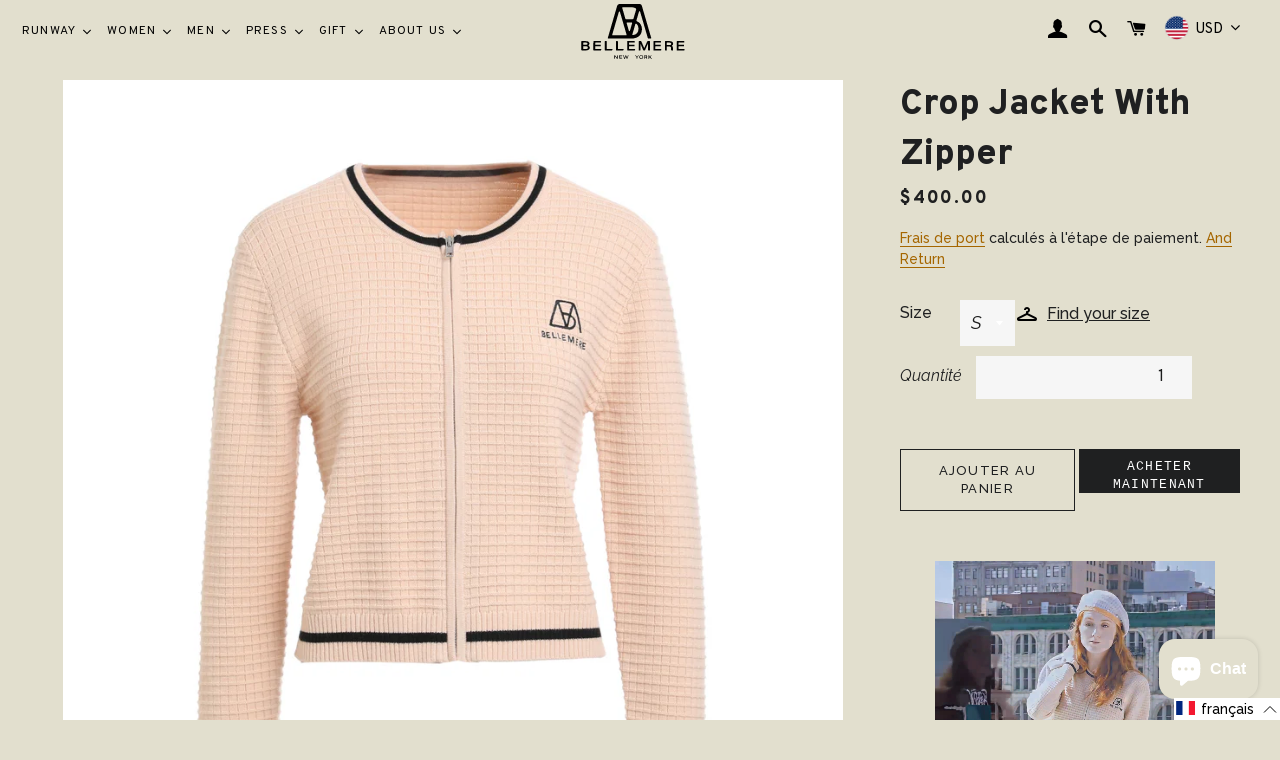

--- FILE ---
content_type: text/html; charset=UTF-8
request_url: https://nulls.solutions/shopify/gift-wrap/app/js/nulls-gift-wrap.js?shop=bellemerenewyork.myshopify.com
body_size: 1401
content:
var _0xc79e=["","split","0123456789abcdefghijklmnopqrstuvwxyzABCDEFGHIJKLMNOPQRSTUVWXYZ+/","slice","indexOf","","",".","pow","reduce","reverse","0"];function _0xe19c(d,e,f){var g=_0xc79e[2][_0xc79e[1]](_0xc79e[0]);var h=g[_0xc79e[3]](0,e);var i=g[_0xc79e[3]](0,f);var j=d[_0xc79e[1]](_0xc79e[0])[_0xc79e[10]]()[_0xc79e[9]](function(a,b,c){if(h[_0xc79e[4]](b)!==-1)return a+=h[_0xc79e[4]](b)*(Math[_0xc79e[8]](e,c))},0);var k=_0xc79e[0];while(j>0){k=i[j%f]+k;j=(j-(j%f))/f}return k||_0xc79e[11]}eval(function(E,m,i,l,y,r){r="";for(var h=0,len=E.length;h<len;h++){var s="";while(E[h]!==i[y]){s+=E[h];h++}for(var j=0;j<i.length;j++)s=s.replace(new RegExp(i[j],"g"),j);r+=String.fromCharCode(_0xe19c(s,y,10)-l)}return decodeURIComponent(escape(r))}("[base64]",23,"qCnPHmLxN",48,6,51))

--- FILE ---
content_type: text/html; charset=UTF-8
request_url: https://ultimatesizechart.com/sizechart/sizechart_ajax.php
body_size: 103
content:
{"sd_sizechartlinktext":"VIEW SIZE CHART","sd_sizechartlinkcolor":"1F2021","sd_alignsizechartlink":"center","sd_sizecharttextsize":"14","sd_fixtopmargin":"undefined","sd_fixbackground":"71767A","sd_fixtextcolor":"FFFFFF","sdsizechartlinkweight":"bold","sdalignsizemode":"button","sdsizechartbuttonbk":"E2DFCE","sdsizechartdecoration":"none","sdfont_style":"normal","sd_rulericon":"sdruler1","selectinject":"after","injectevent":"id","injectvalue":"sizechart-js"}

--- FILE ---
content_type: text/html; charset=UTF-8
request_url: https://ultimatesizechart.com/sizechart/sizechart_ajax.php
body_size: 1164
content:
  
  
  
        
        <link rel="stylesheet" href="https://ultimatesizechart.com/sizechart/templates/css/sd_template8.css">
        <div class="Sd_sizechartmodel" style="background: rgba(0, 0, 0, 0.5); bottom: 0;left: 0; position: fixed;right: 0;top: 0;z-index: 2; display:none;width: 100%;
    height: 100%; overflow-y:auto;" >
      <div class="size-chart-main-container sd_size_innerpop sd_template_8" style="box-shadow: 0 0px 15px 0 rgba(51,51,51,.23);margin: 0 auto;margin-top: 60px;background: #fff;">
	   <a class="pclose size-chart-icon-close" style=""><img src="https://ultimatesizechart.com/sizechart/images/sd_close_temp8.png" ></a>
  
		 <div class="left-container-sc">
		  <h4>Crop Jacket With Zipper</h4>
		  <div class="left-container-sc-inner">
		             			
			<div style="text-align:center; width:90%; margin: 0 auto 25px;" class="sd_belowimage_panel">
              <img src="https://cdn.shopify.com/s/files/1/0278/4362/5096/files/Picture2.png?v=1665480866" style="width:auto;"> 
            </div>
			
		 						</div>
		</div>
		 <div class="main-chart-table right-container-sc" style="">
		 <div class="tabs-container sd_ctab">
                         <button class="productlinks sd_tab_pro_link tab-active" data-id="size" >Size Guide</button>
                        <button class="productlinks sd_tab_pro_link"  data-id="measure" >How To Measure</button>
                     </div>
			<div id="size" class="tabcontent">
		   <div class="tabcontent-scroll">
	
		 
		
            <div class="size-chart-table-con">
			
		  <h5 class="size-ttl-main" >Size Chart Measurement: </h5>
	 	 
	     			<div class="main-box-ul">
				 <ul class='sd_maintabs select-size-chart' style="text-align:center;">
		   <li class='sd_tab'><a href="#sdtab0" class="sd_activetab">Cm</a></li>
		    <li class='sd_tab'><a href="#sdtab1" class="">In</a></li>
		    </ul> 
			</div>
				 
			 <style>
			.sd_template_8 ul.sd_maintabs li a {
								 font-size: 13px!important;			 }
			 .sd_template_8 .sd_sizetablefront td {
				               font-size: 13px!important;              }
			  .sd_template_8 .right-container-sc .sd_sizetablefront th {
				                font-size: 14px!important;			  background: #313537              }
			  .sd_template_8 .sd_pop_producttitle
			  {
				   			  font-size: 14px!important;			  }
			  .sd_template_8 .sd_pop_options {
				   			  font-size: 14px!important;			  }
			  .sd_template_8 .sd_pop_below {
				  			 font-size: 13px!important;			  }
			  .sd_template_8 .sd_size_header, .sd_template_8 .size-ttl-main
			  {
				  			  font-size: 15px!important;			  }
			</style>
				<span class="sd_table-shadow-right"></span>
		         				   <div class="sd_tabscontainer sd_activetabcontent" style="text-align:center" id="sdtab0">
                <table class="sd_sizetablefront sdtab0" >
				
								                        <tr>
															 
								  <th  class="size-box-cell">
								  Size (CM)								  </th>
																 
								  <th  class="size-box-cell">
								  XS								  </th>
																 
								  <th  class="size-box-cell">
								  S								  </th>
																 
								  <th  class="size-box-cell">
								  M								  </th>
																 
								  <th  class="size-box-cell">
								  L								  </th>
																 
								  <th  class="size-box-cell">
								  XL								  </th>
																	
									 </tr><tr>
																
								 <td  class="size-box-cell">
								 
                            
								 Chest 								 </td>
						 
						            								
								 <td  class="size-box-cell">
								 
                            
								 88								 </td>
						 
						            								
								 <td  class="size-box-cell">
								 
                            
								 90								 </td>
						 
						            								
								 <td  class="size-box-cell">
								 
                            
								 92								 </td>
						 
						            								
								 <td  class="size-box-cell">
								 
                            
								 94								 </td>
						 
						            								
								 <td  class="size-box-cell">
								 
                            
								 96								 </td>
						 
						            									
									 </tr><tr>
																
								 <td  class="size-box-cell">
								 
                            
								 Across Shoulder								 </td>
						 
						            								
								 <td  class="size-box-cell">
								 
                            
								 40								 </td>
						 
						            								
								 <td  class="size-box-cell">
								 
                            
								 41								 </td>
						 
						            								
								 <td  class="size-box-cell">
								 
                            
								 42								 </td>
						 
						            								
								 <td  class="size-box-cell">
								 
                            
								 43								 </td>
						 
						            								
								 <td  class="size-box-cell">
								 
                            
								 44								 </td>
						 
						            									
									 </tr><tr>
																
								 <td  class="size-box-cell">
								 
                            
								 Front Length 								 </td>
						 
						            								
								 <td  class="size-box-cell">
								 
                            
								 42								 </td>
						 
						            								
								 <td  class="size-box-cell">
								 
                            
								 44								 </td>
						 
						            								
								 <td  class="size-box-cell">
								 
                            
								 46								 </td>
						 
						            								
								 <td  class="size-box-cell">
								 
                            
								 48								 </td>
						 
						            								
								 <td  class="size-box-cell">
								 
                            
								 50								 </td>
						 
						            									
									 </tr><tr>
																
								 <td  class="size-box-cell">
								 
                            
								 Sleeve								 </td>
						 
						            								
								 <td  class="size-box-cell">
								 
                            
								 57								 </td>
						 
						            								
								 <td  class="size-box-cell">
								 
                            
								 58								 </td>
						 
						            								
								 <td  class="size-box-cell">
								 
                            
								 59								 </td>
						 
						            								
								 <td  class="size-box-cell">
								 
                            
								 60								 </td>
						 
						            								
								 <td  class="size-box-cell">
								 
                            
								 61								 </td>
						 
						            									
									 </tr><tr>
								                </table>
					
				</div> 
				
		  				   <div class="sd_tabscontainer " style="text-align:center" id="sdtab1">
                <table class="sd_sizetablefront sdtab1" >
				
								                        <tr>
															 
								  <th  class="size-box-cell">
								  Size (CM)								  </th>
																 
								  <th  class="size-box-cell">
								  XS								  </th>
																 
								  <th  class="size-box-cell">
								  S								  </th>
																 
								  <th  class="size-box-cell">
								  M								  </th>
																 
								  <th  class="size-box-cell">
								  L								  </th>
																 
								  <th  class="size-box-cell">
								  XL								  </th>
																	
									 </tr><tr>
																
								 <td  class="size-box-cell">
								 
                            
								 Chest 								 </td>
						 
						            								
								 <td  class="size-box-cell">
								 
                            
								 34.6								 </td>
						 
						            								
								 <td  class="size-box-cell">
								 
                            
								 35.4								 </td>
						 
						            								
								 <td  class="size-box-cell">
								 
                            
								 36.2								 </td>
						 
						            								
								 <td  class="size-box-cell">
								 
                            
								 37								 </td>
						 
						            								
								 <td  class="size-box-cell">
								 
                            
								 37.8								 </td>
						 
						            									
									 </tr><tr>
																
								 <td  class="size-box-cell">
								 
                            
								 Across Shoulder								 </td>
						 
						            								
								 <td  class="size-box-cell">
								 
                            
								 15.7								 </td>
						 
						            								
								 <td  class="size-box-cell">
								 
                            
								 16.1								 </td>
						 
						            								
								 <td  class="size-box-cell">
								 
                            
								 16.5								 </td>
						 
						            								
								 <td  class="size-box-cell">
								 
                            
								 16.9								 </td>
						 
						            								
								 <td  class="size-box-cell">
								 
                            
								 17.3								 </td>
						 
						            									
									 </tr><tr>
																
								 <td  class="size-box-cell">
								 
                            
								 Front Length 								 </td>
						 
						            								
								 <td  class="size-box-cell">
								 
                            
								 16.5								 </td>
						 
						            								
								 <td  class="size-box-cell">
								 
                            
								 17.3								 </td>
						 
						            								
								 <td  class="size-box-cell">
								 
                            
								 18.1								 </td>
						 
						            								
								 <td  class="size-box-cell">
								 
                            
								 18.9								 </td>
						 
						            								
								 <td  class="size-box-cell">
								 
                            
								 19.7								 </td>
						 
						            									
									 </tr><tr>
																
								 <td  class="size-box-cell">
								 
                            
								 Sleeve								 </td>
						 
						            								
								 <td  class="size-box-cell">
								 
                            
								 22.4								 </td>
						 
						            								
								 <td  class="size-box-cell">
								 
                            
								 22.8								 </td>
						 
						            								
								 <td  class="size-box-cell">
								 
                            
								 23.2								 </td>
						 
						            								
								 <td  class="size-box-cell">
								 
                            
								 23.6								 </td>
						 
						            								
								 <td  class="size-box-cell">
								 
                            
								 24								 </td>
						 
						            									
									 </tr><tr>
								                </table>
					
				</div> 
				
		    </div> 
		  
		  <p class="sd_pop_below" style=" font-size: 13px;;"></p>
		  
		  
		  <!---- new sizes code starts ----->
		  		  
		  		  
		  
		  		  
		  <!---- new sizes code ends ----->
		  
		  		  
				</div></div> <!-- size and tabcontent scroll -->
             <div id="measure" class="tabcontent" style="display:none;">
            <div class="size-product-des">
               Please add content here               </div>
			   </div>
			
        </div></div></div>
  
  
  

--- FILE ---
content_type: text/html; charset=UTF-8
request_url: https://nulls.solutions/shopify/gift-wrap/app/js/nulls-gift-wrap-helper.js?shop=bellemerenewyork.myshopify.com&pHandle=tweed-zipper-short-merino-jacket&nDomain=https://bellemerenewyork.com/fr/products/tweed-zipper-short-merino-jacket&proAvaliable=true&proId=7792769925362&proVendor=Bellemere%20New%20York&proTitle=Crop%20Jacket%20With%20Zipper&newActive=1&proTags=Beige,Cream,Designer%20collection,jacket,long%20sleeve%20jacket,Merino%20Women%20Sweater,Merino%20Wool,merino%20wool%20sweater,merino%20wool%20top,merinowool,New,New%20Womenclothing,s,skirt,tradebyte,tweed%20zipper,women%20jacket,Women%20New,zipper%20jacket
body_size: 2611
content:
var _0xc69e=["","split","0123456789abcdefghijklmnopqrstuvwxyzABCDEFGHIJKLMNOPQRSTUVWXYZ+/","slice","indexOf","","",".","pow","reduce","reverse","0"];function _0xe77c(d,e,f){var g=_0xc69e[2][_0xc69e[1]](_0xc69e[0]);var h=g[_0xc69e[3]](0,e);var i=g[_0xc69e[3]](0,f);var j=d[_0xc69e[1]](_0xc69e[0])[_0xc69e[10]]()[_0xc69e[9]](function(a,b,c){if(h[_0xc69e[4]](b)!==-1)return a+=h[_0xc69e[4]](b)*(Math[_0xc69e[8]](e,c))},0);var k=_0xc69e[0];while(j>0){k=i[j%f]+k;j=(j-(j%f))/f}return k||_0xc69e[11]}eval(function(E,m,i,l,y,r){r="";for(var h=0,len=E.length;h<len;h++){var s="";while(E[h]!==i[y]){s+=E[h];h++}for(var j=0;j<i.length;j++)s=s.replace(new RegExp(i[j],"g"),j);r+=String.fromCharCode(_0xe77c(s,y,10)-l)}return decodeURIComponent(escape(r))}("[base64]",86,"BNlbhcmwU",26,8,43))

--- FILE ---
content_type: text/css
request_url: https://ultimatesizechart.com/sizechart/templates/css/sd_template8.css
body_size: 2749
content:
@import url('https://fonts.googleapis.com/css?family=Open+Sans:300,400,600,700,800');

* {
    -webkit-box-sizing: border-box;
    -moz-box-sizing: border-box;
    box-sizing: border-box;
}
.sd_template_8.size-chart-main-container {
    max-width: 1175px;
    background: #fff;
    position: relative;
    /* float: left; */
    width: 100%;
    margin-left: 30px;
    padding: 40px 0px 25px 30px;
    overflow: hidden;
    height: 91vh;
}
.sd_template_8 {
    background: rgba(0,0,0,0.2);
    width: 100%;
    padding: 23px 0px; 
    position: relative;
}
.sd_template_8.size-chart-main-container h4 {
    font-size: 24px;
    color: #313537;
    font-family: 'Open Sans', sans-serif;
    font-weight: 700;
    float: left;
    width: 100%;
}
/*.sd_template_8.size-chart-main-container {
    float: left;
    width: 100%;

}*/
.sd_template_8 .size-chart-icon-close {
    position: absolute;
    right: 10px;
    top: 10px;
}
.sd_template_8 .left-container-sc-inner {
    float: left;
    width: 100%;
    text-align: center;
    margin-top: 15px;
    padding: 3px 0px;
}
.sd_template_8 .left-container-sc {
    float: left;
    width: 44%;
}
.sd_template_8 .tabs-container.sd_ctab button {
    font-size: 13px;
    letter-spacing: 0.40px;
    color: #313537;
    font-weight: 600;
    text-align: center;
    background: none;
    border: none;
    border-bottom: 2px solid transparent;
    text-transform: uppercase;
	font-family: 'Open Sans', sans-serif;
	padding: 0px 26px 7px !important;
    margin: 0% 1%;
	cursor: pointer;
}
.sd_template_8 .productlinks.tab-active{border-bottom: 2px solid #313537!important;font-weight: 600!important;}
.sd_template_8 .right-container-sc {
    float: right;
    width: 56%;
}
.sd_template_8 .size-ttl-main, .sd_template_8 .sd_size_header {
    font-size: 13px!important;
    letter-spacing: 0.40px;
    color: #313537;
    font-family: 'Open Sans', sans-serif;
    font-weight: 700;
    float: left;
    padding: 12px 15px 0px;
    line-height: 15px;
    text-transform: uppercase;
    margin-bottom: 8px;
}
.sd_template_8.size-chart-main-container ul.select-size-chart li {
    list-style: none;
    text-align: center;
    font-size: 12px;
    color: #b0b0b0;
    font-weight: 600;
    float: left;
    margin-left: 15px;
    font-family: 'Open Sans', sans-serif;
    cursor: pointer;
}
.sd_template_8  ul.select-size-chart {
    float: right;
    display: inline-block;
	padding: 10px 25px;
	width: auto !important;
    margin: 0 !important;
}
.sd_template_8 .size-chart-table-con {
    border: 1px solid #ededed;
    float: left;
    width: 100%;
	overflow-x: auto!important;
}

.sd_template_8.sd_tab_version .size-chart-table-con {
   border: 1px solid #ededed;
   float: left;
   width: 100%;
   border-bottom: 0px;
   overflow-x: auto!important;
   border-left: 0px!important;
}

.sd_template_8 .size-chart-table-con table th {
    font-size: 13px;
    letter-spacing: 1px;
    color: #fff;
    font-weight: 600;
    text-align: left;
    font-family: 'Open Sans', sans-serif;
    text-transform: uppercase;
    padding: 10px 17px;
    background: #313537;
    /*width: 20%;*/
    border-collapse: collapse;
}
.sd_template_8 .size-chart-table-con table,.sd_template_8 .add-table-new {
    float: left;
    width: 100%;
	border-collapse: collapse;
	margin-bottom:0px!important;
	white-space: nowrap;
}
.size-product-des {
    font-family: 'Open Sans', sans-serif;
    font-size: 14px;
}
.sd_template_8 .size-chart-table-con table tr td {
    font-size: 14px;
    line-height: 18px;
    color: #000000;
    font-weight: 400;
    text-align: left;
    font-family: 'Open Sans', sans-serif;
    border-collapse: collapse;
    border-bottom: 1px solid #f6f6f6;
    white-space: nowrap;
}
.sd_template_8 .sd_pop_below {
    font-size: 13px;
    color: #000000;
    font-weight: 400;
    text-align: center;
    font-family: 'Open Sans', sans-serif;
    float: left;
    text-align: center;
    width: 100%;
    padding-top: 7px;
    margin-bottom: 26px;
}
.sd_template_8 .select-size-chart li.enc-active{color: #000000!important;}
.sd_template_8 .tabs-container.sd_ctab {
    padding-left: 20%;
    margin-bottom: 35px;
}
.sd_template_8 .tabs-container {
    padding-left: 40px;
    float: left;
    width: 100%;
}
.sd_template_8 .tabcontent-scroll {
    float: left;
    width: 100%;
    max-height: 73vh;
    overflow-y: scroll;
    overflow-x: hidden;
    padding-right: 30px;
}
.sd_template_8 .add-table-new:last-child {
    margin-bottom: 0px;
}
.sd_template_8 .add-table-new {
    margin-bottom: 43px;
}
.sd_template_8 .size-product-des h3 {
    font-size: 18px;
    line-height: 30px;
    color: #323232;
    font-weight: 700;
    float: left;
    width: 100%;
    font-family: 'Open Sans', sans-serif;
	margin-bottom: 16px;
}
.sd_template_8 .size-product-des p {
    font-size: 13px;
    line-height: 22px;
    color: #323232;
    font-weight: 400;
    float: left;
    width: 100%;
    font-family: 'Open Sans', sans-serif;
}
.sd_template_8 .size-product-des p span {
    float: left;
    width: 100%;
	margin-top:20px;
}
.sd_template_8 .tabs-container.sd_ctab button:focus {outline:none;}
/* bs slider css  */
/** VARIABLES
===================================*/
/** RESET AND LAYOUT
===================================*/
.sd_template_8 .bx-wrapper {
  position: relative;
  margin-bottom: 60px;
  padding: 0;
  *zoom: 1;
  -ms-touch-action: pan-y;
  touch-action: pan-y;
}
.sd_template_8 .bx-wrapper img {
    max-width: 100%;
    display: block;
    max-height: 753px !important;
    min-width: 100%;
}
.sd_template_8 .bxslider {
  margin: 0;
  padding: 0;
}
.sd_template_8 ul.bxslider {
  list-style: none;
}
.sd_template_8 .bx-viewport {
  /* fix other elements on the page moving (in Chrome) */
  -webkit-transform: translateZ(0);
}
/** THEME
===================================*/
.sd_template_8 .bx-wrapper {
  -moz-box-shadow: 0 0 5px #ccc;
  -webkit-box-shadow: 0 0 5px #ccc;
  box-shadow: 0 0 5px #ccc;
  border: 5px solid #fff;
  background: #fff;
}
.sd_template_8 .bx-wrapper .bx-pager,
.sd_template_8 .bx-wrapper .bx-controls-auto {
  position: absolute;
  bottom: -30px;
  width: 100%;
}
/* LOADER */
.sd_template_8 .bx-wrapper .bx-loading {
  min-height: 50px;
  background: url('images/bx_loader.gif') center center no-repeat #ffffff;
  height: 100%;
  width: 100%;
  position: absolute;
  top: 0;
  left: 0;
  z-index: 2000;
}
/* PAGER */
.sd_template_8 .bx-wrapper .bx-pager {
  text-align: center;
  font-size: .85em;
  font-family: Arial;
  font-weight: bold;
  color: #666;
  padding-top: 20px;
}
.sd_template_8 .bx-wrapper .bx-pager.bx-default-pager a {
  background: #666;
  text-indent: -9999px;
  display: block;
  width: 10px;
  height: 10px;
  margin: 0 5px;
  outline: 0;
  -moz-border-radius: 5px;
  -webkit-border-radius: 5px;
  border-radius: 5px;
}
.sd_template_8 .bx-wrapper .bx-pager.bx-default-pager a:hover,
.sd_template_8 .bx-wrapper .bx-pager.bx-default-pager a.active,
.sd_template_8 .bx-wrapper .bx-pager.bx-default-pager a:focus {
  background: #000;
}
.sd_template_8 .bx-wrapper .bx-pager-item,
.sd_template_8 .bx-wrapper .bx-controls-auto .bx-controls-auto-item {
  display: inline-block;
  vertical-align: bottom;
  *zoom: 1;
  *display: inline;
}
.sd_template_8 .bx-wrapper .bx-pager-item {
  font-size: 0;
  line-height: 0;
}
/* DIRECTION CONTROLS (NEXT / PREV) */
.sd_template_8 .bx-wrapper .bx-prev {
  left: 10px;
  background: url('../images/Arrowleft-icon.png');
}
.sd_template_8 .bx-wrapper .bx-prev:hover,
.sd_template_8 .bx-wrapper .bx-prev:focus {
  background-position: 0 0;
}
.sd_template_8 .bx-wrapper .bx-next {
  right: 10px;
  background: url('../images/Arrow-Right-icon.png') no-repeat;
}
.sd_template_8 .bx-wrapper .bx-controls-direction a {
  position: absolute;
  top: 50%;
  margin-top: -16px;
  outline: 0;
  width: 50px;
  height: 50px;
  text-indent: -9999px;
  z-index: 9999;
}
.sd_template_8 .bx-wrapper .bx-controls-direction a.disabled {
  display: none;
}
/* AUTO CONTROLS (START / STOP) */
.sd_template_8 .bx-wrapper .bx-controls-auto {
  text-align: center;
}
.sd_template_8 .bx-wrapper .bx-controls-auto .bx-start {
  display: block;
  text-indent: -9999px;
  width: 10px;
  height: 11px;
  outline: 0;
  background: url('images/controls.png') -86px -11px no-repeat;
  margin: 0 3px;
}
.sd_template_8 .bx-wrapper .bx-controls-auto .bx-start:hover,
.sd_template_8 .bx-wrapper .bx-controls-auto .bx-start.active,
.sd_template_8 .bx-wrapper .bx-controls-auto .bx-start:focus {
  background-position: -86px 0;
}
.sd_template_8 .bx-wrapper .bx-controls-auto .bx-stop {
  display: block;
  text-indent: -9999px;
  width: 9px;
  height: 11px;
  outline: 0;
  background: url('images/controls.png') -86px -44px no-repeat;
  margin: 0 3px;
}
.sd_template_8 .bx-wrapper .bx-controls-auto .bx-stop:hover,
.sd_template_8 .bx-wrapper .bx-controls-auto .bx-stop.active,
.sd_template_8 .bx-wrapper .bx-controls-auto .bx-stop:focus {
  background-position: -86px -33px;
}
/* PAGER WITH AUTO-CONTROLS HYBRID LAYOUT */
.sd_template_8 .bx-wrapper .bx-controls.bx-has-controls-auto.bx-has-pager .bx-pager {
  text-align: left;
  width: 80%;
}
.sd_template_8 .bx-wrapper .bx-controls.bx-has-controls-auto.bx-has-pager .bx-controls-auto {
  right: 0;
  width: 35px;
}
/* IMAGE CAPTIONS */
.sd_template_8 .bx-wrapper .bx-caption {
  position: absolute;
  bottom: 0;
  left: 0;
  background: #666;
  background: rgba(80, 80, 80, 0.75);
  width: 100%;
}
.sd_template_8 .bx-wrapper .bx-caption span {
  color: #fff;
  font-family: Arial;
  display: block;
  font-size: .85em;
  padding: 10px;
}

.sd_template_8 .size-chart-icon-close img {
    width: 33px!important;
    height: 32px!important;
	cursor: pointer;
}
.sd_template_8 .sd_sizetablefront tr:nth-child(even) {
    background: #fff!important;
}

.sd_template_8 table tr td, .sd_template_8 table tr th {
    border-left: none!important;
    border-right: none !important; 
}
.Sd_sizechartmodel .sd_template_8 table{
border:none!important;
}

ul.sd_maintabs.select-size-chart a.sd_activetab {
    background: transparent!important;
    color: #000!important;
}
ul.sd_maintabs.select-size-chart li a {
    background: #fff;
    padding: 0px !important;
    border: none!important;
    font-size: 12px!important;
    color: #b0b0b0;
    opacity: 1;
    text-transform: uppercase;
    font-family: arial;
    font-weight: 600!important;
}

/* width */
.sd_template_8 ::-webkit-scrollbar {
 width: 5px;
 height: 5px;
}

/* Track */
.sd_template_8 ::-webkit-scrollbar-track { 
 border-radius: 10px;
 background:#b8bbbb;
}

/* Handle */
.sd_template_8 ::-webkit-scrollbar-thumb {
 background: #454a49; 
 border-radius: 10px;
}

/* Handle on hover */
.sd_template_8 ::-webkit-scrollbar-thumb:hover {
 background: #454a49; 
}

.sd_template_8 .sd_size_header {
    width: auto!important;
}
.sd_template_8 .sizechartslider .sd_belowimage_panel
{
	 box-shadow: none!important;
}

.sd_template_8 .sd_belowimage_panel {
    box-shadow: 0 0 5px #ccc;
    padding: 1px;
}

.Sd_sizechartmodel .sd_template_8 table {
    table-layout: inherit !important;
}

.sd_template_8 .sd_sizetablefront td {
    padding: 12px 15px!important;
}

.sd_template_8.sd_tab_version h5.size-ttl-main {
   border-left: 1px solid #ededed;
   height: 37px;
   margin-bottom: 0;
}
.sd_tab_version table tr td:nth-child(1) {
   border-left: 1px solid #f6f6f6!important;
}

.sd_template_8 .main-chart-table.right-container-sc
{
	overflow:hidden!important;
}
.sd_template_8 #measure
{
    float: left;
    width: 100%;
   white-space: normal;
}

.sd_template_8 .sd_pop_below
.sd_template_8 .sd_pop_below {
    margin-bottom: 35px;
}
@media (min-width: 2001px) and (max-width: 5000px)  {
.sd_template_10.size-chart-main-container {
    display: -webkit-box;
    display: -webkit-flex;
    display: -ms-flexbox;
    display: flex;
    -webkit-box-align: center;
    -webkit-align-items: center;
    -ms-flex-align: center;
    align-items: center;
}
.sd_template_8.size-chart-main-container h4 {
    font-size: 21px;
    width: 88%;
}
}
@media (min-width: 1700px) and (max-width: 2000px)  {
	.sd_template_8.size-chart-main-container h4 {
    font-size: 21px;
    width: 88%;
}
.sd_template_8.size-chart-main-container {
    height: 85vh;
}
.sd_template_8 .tabcontent-scroll {
    max-height: 70vh;
}
.sd_template_10.size-chart-main-container {
    display: -webkit-box;
    display: -webkit-flex;
    display: -ms-flexbox;
    display: flex;
    -webkit-box-align: center;
    -webkit-align-items: center;
    -ms-flex-align: center;
    align-items: center;
}
}
@media (min-width: 992px) and (max-width: 1400px)  {
	.sd_template_8.size-chart-main-container h4 {
    font-size: 21px;
    width: 88%;
}
.sd_template_8.size-chart-main-container {
    height: 78vh;
}
.sd_template_8 .tabcontent-scroll {
    max-height: 59vh;
}
.sd_template_8 .tabs-container.sd_ctab {
    padding-left: 8%;
}
.sd_template_8 .right-container-sc {
    padding-left: 23px;
}
.sd_template_10.size-chart-main-container {
    display: -webkit-box;
    display: -webkit-flex;
    display: -ms-flexbox;
    display: flex;
    -webkit-box-align: center;
    -webkit-align-items: center;
    -ms-flex-align: center;
    align-items: center;
}
}
@media (min-width: 768px) and (max-width: 991px)  {
.sd_template_8.size-chart-main-container {
    margin-left: 0px;
    padding: 30px 15px 30px;
	    height: auto;
    overflow: scroll;
}
.sd_template_8 .left-container-sc,.sd_template_8 .tabs-container
,.sd_template_8 .right-container-sc {
    width: 100%;
}	
.sd_template_8.size-chart-main-container h4 {
    text-align: center;
}
.sd_template_8 .size-chart-icon-close {
    right: 4px;
    top: 3px;
}
.sd_template_8 .tabs-container {
    padding-left: 0px;
}
.sd_template_8 .size-chart-table-con table {
    min-width: 510px;
}
.sd_template_8 .sd_ctable-container-scroll {
    width: 100%;
    overflow-x: scroll;
    overflow-y: hidden;
}
.sd_template_8 .bx-wrapper {
    margin: 0 auto 60px!important;
}
.sd_template_8 .tabs-container.sd_ctab {
    left: 50%;
    position: relative;
    margin-left: -152px;
    padding-left: 0%;
    width: 100%;
}
.sd_template_8 .right-container-sc{overflow:hidden;}
}
/* bs slider css  */
@media (min-width: 320px) and (max-width: 767px)  {
.sd_template_8.size-chart-main-container {
    margin-left: 0px;
    padding: 30px 15px 30px;
}
.sd_template_8 .left-container-sc,.sd_template_8 .tabs-container
,.sd_template_8 .right-container-sc {
    width: 100%;
}	
.sd_template_8.size-chart-main-container h4 {
    text-align: center;
    white-space: pre-line;
    font-size: 20px;
}
.sd_template_8 .size-chart-icon-close {
    right: -1px;
    top: -1px;
}
.sd_template_8 .tabs-container {
    padding-left: 0px;
}
.sd_template_8 .size-chart-table-con table {
    min-width: 510px;
}
.sd_template_8 .sd_ctable-container-scroll {
    width: 100%;
    overflow-x: scroll;
    overflow-y: hidden;
}
.sd_template_8 .bx-wrapper {
    margin: 0 auto 60px!important;
}
.sd_template_8 .tabs-container.sd_ctab {
    width: 100%;
    text-align: center;
	padding-left: 0%;
}
.sd_template_8 .right-container-sc{overflow:hidden;}
.sd_template_8 .tabcontent-scroll {
    padding-right: 7px;
}
.sd_template_8 .bx-wrapper .bx-prev {
    left: -8px;
    background-size: 70%;
    background-repeat: no-repeat;
}
.sd_template_8 .bx-wrapper .bx-next {
    right: -24px;
    background-size: 70%;
    background-repeat: no-repeat;
}
.sd_template_8 ul.sd_maintabs {
    padding: 0px 13px 0px!important;	
}
.sd_template_8 .Sd_sizechartmodel ul li {
    line-height: 39px;
}
.sd_template_8 .tabs-container.sd_ctab button {
    padding: 0px 16px 7px !important;
}
}


--- FILE ---
content_type: text/javascript; charset=utf-8
request_url: https://bellemerenewyork.myshopify.com/products/tweed-zipper-short-merino-jacket.js
body_size: 2681
content:
{"id":7792769925362,"title":"Crop Jacket With Zipper","handle":"tweed-zipper-short-merino-jacket","description":"\u003ch2\u003eDescription\u003c\/h2\u003e\n\u003cp\u003eThe cropped jacket revisits codes of elegance in an innovative \u0026amp; stylish spirit. It's fitted cut and features a zipper closure. Styled with the matching short or mini skirt for a coture \u0026amp; chic appearance\u003c\/p\u003e\n\u003ch2\u003eDetails and Features\u003c\/h2\u003e\n\u003cul\u003e\n\u003cli\u003e\n\u003cp\u003eEmbroidered logo.\u003c\/p\u003e\n\u003c\/li\u003e\n\u003cli\u003e\n\u003cp\u003eRib Collar, Cuff, Bottom hem.\u003c\/p\u003e\n\u003c\/li\u003e\n\u003cli\u003e\n\u003cp\u003e12 GG.\u003c\/p\u003e\n\u003c\/li\u003e\n\u003cli\u003e\n\u003cp\u003eTile square stitch.\u003c\/p\u003e\n\u003c\/li\u003e\n\u003cli\u003e\n\u003cp\u003eZipped closure.\u003c\/p\u003e\n\u003c\/li\u003e\n\u003cli\u003e\n\u003cp\u003eLong sleeves.\u003c\/p\u003e\n\u003c\/li\u003e\n\u003cli\u003e\n\u003cp\u003eTrue to size fit.\u003c\/p\u003e\n\u003c\/li\u003e\n\u003c\/ul\u003e\n\u003ch2\u003eMaterial\u003c\/h2\u003e\n\u003cp\u003e80% recycled Merino Wool and 20% recycled Cashmere\u003c\/p\u003e\n\u003ch2\u003e\u003cspan\u003eSize Information \u003c\/span\u003e\u003c\/h2\u003e\n\u003cdiv\u003e\n\u003ctable border=\"1\" dir=\"ltr\" cellpadding=\"0\" cellspacing=\"0\" xmlns=\"http:\/\/www.w3.org\/1999\/xhtml\"\u003e\n\u003ccolgroup\u003e \u003ccol width=\"330\"\u003e \u003ccol width=\"100\"\u003e \u003ccol width=\"100\"\u003e \u003ccol width=\"100\"\u003e \u003ccol width=\"100\"\u003e \u003ccol width=\"100\"\u003e \u003c\/colgroup\u003e\n\u003ctbody\u003e\n\u003ctr style=\"height: 60px;\"\u003e\n\u003ctd data-sheets-value='{\"1\":2,\"2\":\"POM DESCRIPTION (CM)\"}' style=\"height: 60px; text-align: center;\"\u003e\u003cstrong\u003eMeasurements in (CM)\u003c\/strong\u003e\u003c\/td\u003e\n\u003ctd data-sheets-value='{\"1\":2,\"2\":\"XS\"}' style=\"height: 60px; text-align: center;\"\u003e\u003cstrong\u003eXS\u003c\/strong\u003e\u003c\/td\u003e\n\u003ctd data-sheets-value='{\"1\":2,\"2\":\"S\"}' style=\"height: 60px; text-align: center;\"\u003e\u003cstrong\u003eS\u003c\/strong\u003e\u003c\/td\u003e\n\u003ctd data-sheets-value='{\"1\":2,\"2\":\"M\"}' style=\"height: 60px; text-align: center;\"\u003e\u003cstrong\u003eM\u003c\/strong\u003e\u003c\/td\u003e\n\u003ctd data-sheets-value='{\"1\":2,\"2\":\"L\"}' style=\"height: 60px; text-align: center;\"\u003e\u003cstrong\u003eL\u003c\/strong\u003e\u003c\/td\u003e\n\u003ctd data-sheets-value='{\"1\":2,\"2\":\"XL\"}' style=\"height: 60px; text-align: center;\"\u003e\u003cstrong\u003eXL\u003c\/strong\u003e\u003c\/td\u003e\n\u003c\/tr\u003e\n\u003ctr style=\"height: 35px;\"\u003e\n\u003ctd data-sheets-numberformat='{\"1\":2,\"2\":\"# ?\/?\",\"3\":1}' data-sheets-value='{\"1\":2,\"2\":\"Front length from HPS\"}' style=\"height: 35px;\"\u003e\u003cem\u003eFront length from HPS\u003c\/em\u003e\u003c\/td\u003e\n\u003ctd data-sheets-formula=\"=R[0]C[1]-2\" data-sheets-numberformat='{\"1\":2,\"2\":\"0_);[Red]\\\\(0\\\\)\",\"3\":1}' data-sheets-value='{\"1\":3,\"3\":42}' style=\"height: 35px; text-align: center;\"\u003e\u003cem\u003e42\u003c\/em\u003e\u003c\/td\u003e\n\u003ctd data-sheets-formula=\"=R[0]C[1]-2\" data-sheets-numberformat='{\"1\":2,\"2\":\"0_);[Red]\\\\(0\\\\)\",\"3\":1}' data-sheets-value='{\"1\":3,\"3\":44}' style=\"height: 35px; text-align: center;\"\u003e\u003cem\u003e44\u003c\/em\u003e\u003c\/td\u003e\n\u003ctd data-sheets-numberformat='{\"1\":1}' data-sheets-value='{\"1\":2,\"2\":\"46\"}' style=\"height: 35px; text-align: center;\"\u003e\u003cem\u003e46\u003c\/em\u003e\u003c\/td\u003e\n\u003ctd data-sheets-formula=\"=R[0]C[-1]+2\" data-sheets-numberformat='{\"1\":2,\"2\":\"0_);[Red]\\\\(0\\\\)\",\"3\":1}' data-sheets-value='{\"1\":3,\"3\":48}' style=\"height: 35px; text-align: center;\"\u003e\u003cem\u003e48\u003c\/em\u003e\u003c\/td\u003e\n\u003ctd data-sheets-formula=\"=R[0]C[-1]+2\" data-sheets-numberformat='{\"1\":2,\"2\":\"0_);[Red]\\\\(0\\\\)\",\"3\":1}' data-sheets-value='{\"1\":3,\"3\":50}' style=\"height: 35px; text-align: center;\"\u003e\u003cem\u003e50\u003c\/em\u003e\u003c\/td\u003e\n\u003c\/tr\u003e\n\u003ctr style=\"height: 38px;\"\u003e\n\u003ctd data-sheets-numberformat='{\"1\":2,\"2\":\"# ?\/?\",\"3\":1}' data-sheets-value='{\"1\":2,\"2\":\"Across Shoulder \"}' style=\"height: 38px;\"\u003e\u003cem\u003eAcross Shoulder\u003c\/em\u003e\u003c\/td\u003e\n\u003ctd data-sheets-formula=\"=R[0]C[1]-1\" data-sheets-numberformat='{\"1\":2,\"2\":\"0_);[Red]\\\\(0\\\\)\",\"3\":1}' data-sheets-value='{\"1\":3,\"3\":40}' style=\"height: 38px; text-align: center;\"\u003e\u003cem\u003e40\u003c\/em\u003e\u003c\/td\u003e\n\u003ctd data-sheets-formula=\"=R[0]C[1]-1\" data-sheets-numberformat='{\"1\":2,\"2\":\"0_);[Red]\\\\(0\\\\)\",\"3\":1}' data-sheets-value='{\"1\":3,\"3\":41}' style=\"height: 38px; text-align: center;\"\u003e\u003cem\u003e41\u003c\/em\u003e\u003c\/td\u003e\n\u003ctd data-sheets-numberformat='{\"1\":1}' data-sheets-value='{\"1\":2,\"2\":\"42\"}' style=\"height: 38px; text-align: center;\"\u003e\u003cem\u003e42\u003c\/em\u003e\u003c\/td\u003e\n\u003ctd data-sheets-formula=\"=R[0]C[-1]+1\" data-sheets-numberformat='{\"1\":2,\"2\":\"0_);[Red]\\\\(0\\\\)\",\"3\":1}' data-sheets-value='{\"1\":3,\"3\":43}' style=\"height: 38px; text-align: center;\"\u003e\u003cem\u003e43\u003c\/em\u003e\u003c\/td\u003e\n\u003ctd data-sheets-formula=\"=R[0]C[-1]+1\" data-sheets-numberformat='{\"1\":2,\"2\":\"0_);[Red]\\\\(0\\\\)\",\"3\":1}' data-sheets-value='{\"1\":3,\"3\":44}' style=\"height: 38px; text-align: center;\"\u003e\u003cem\u003e44\u003c\/em\u003e\u003c\/td\u003e\n\u003c\/tr\u003e\n\u003ctr style=\"height: 48px;\"\u003e\n\u003ctd data-sheets-numberformat='{\"1\":2,\"2\":\"# ?\/?\",\"3\":1}' data-sheets-value='{\"1\":2,\"2\":\"Chest 1cm below AH (Circumference)\"}' style=\"height: 48px;\"\u003e\u003cem\u003eChest 1cm below AH (Circumference)\u003c\/em\u003e\u003c\/td\u003e\n\u003ctd data-sheets-formula=\"=R[0]C[1]-2\" data-sheets-numberformat='{\"1\":2,\"2\":\"0_);[Red]\\\\(0\\\\)\",\"3\":1}' data-sheets-value='{\"1\":3,\"3\":88}' style=\"height: 48px; text-align: center;\"\u003e\u003cem\u003e88\u003c\/em\u003e\u003c\/td\u003e\n\u003ctd data-sheets-formula=\"=R[0]C[1]-2\" data-sheets-numberformat='{\"1\":2,\"2\":\"0_);[Red]\\\\(0\\\\)\",\"3\":1}' data-sheets-value='{\"1\":3,\"3\":90}' style=\"height: 48px; text-align: center;\"\u003e\u003cem\u003e90\u003c\/em\u003e\u003c\/td\u003e\n\u003ctd data-sheets-numberformat='{\"1\":1}' data-sheets-value='{\"1\":2,\"2\":\"92\"}' style=\"height: 48px; text-align: center;\"\u003e\u003cem\u003e92\u003c\/em\u003e\u003c\/td\u003e\n\u003ctd data-sheets-formula=\"=R[0]C[-1]+2\" data-sheets-numberformat='{\"1\":2,\"2\":\"0_);[Red]\\\\(0\\\\)\",\"3\":1}' data-sheets-value='{\"1\":3,\"3\":94}' style=\"height: 48px; text-align: center;\"\u003e\u003cem\u003e94\u003c\/em\u003e\u003c\/td\u003e\n\u003ctd data-sheets-formula=\"=R[0]C[-1]+2\" data-sheets-numberformat='{\"1\":2,\"2\":\"0_);[Red]\\\\(0\\\\)\",\"3\":1}' data-sheets-value='{\"1\":3,\"3\":96}' style=\"height: 48px; text-align: center;\"\u003e\u003cem\u003e96\u003c\/em\u003e\u003c\/td\u003e\n\u003c\/tr\u003e\n\u003ctr style=\"height: 37.8079px;\"\u003e\n\u003ctd data-sheets-numberformat='{\"1\":2,\"2\":\"# ?\/?\",\"3\":1}' data-sheets-value='{\"1\":2,\"2\":\"Sleeve Length FM shoulder seam\"}' style=\"height: 37.8079px;\"\u003e\u003cem\u003eSleeve Length FM shoulder seam\u003c\/em\u003e\u003c\/td\u003e\n\u003ctd data-sheets-formula=\"=R[0]C[1]-1\" data-sheets-numberformat='{\"1\":2,\"2\":\"0.0_ \",\"3\":1}' data-sheets-value='{\"1\":3,\"3\":57}' style=\"height: 37.8079px; text-align: center;\"\u003e\u003cem\u003e57\u003c\/em\u003e\u003c\/td\u003e\n\u003ctd data-sheets-formula=\"=R[0]C[1]-1\" data-sheets-numberformat='{\"1\":2,\"2\":\"0.0_ \",\"3\":1}' data-sheets-value='{\"1\":3,\"3\":58}' style=\"height: 37.8079px; text-align: center;\"\u003e\u003cem\u003e58\u003c\/em\u003e\u003c\/td\u003e\n\u003ctd data-sheets-numberformat='{\"1\":1}' data-sheets-value='{\"1\":2,\"2\":\"59\"}' style=\"height: 37.8079px; text-align: center;\"\u003e\u003cem\u003e59\u003c\/em\u003e\u003c\/td\u003e\n\u003ctd data-sheets-formula=\"=R[0]C[-1]+1\" data-sheets-numberformat='{\"1\":2,\"2\":\"0.0_ \",\"3\":1}' data-sheets-value='{\"1\":3,\"3\":60}' style=\"height: 37.8079px; text-align: center;\"\u003e\u003cem\u003e60\u003c\/em\u003e\u003c\/td\u003e\n\u003ctd data-sheets-formula=\"=R[0]C[-1]+1\" data-sheets-numberformat='{\"1\":2,\"2\":\"0.0_ \",\"3\":1}' data-sheets-value='{\"1\":3,\"3\":61}' style=\"height: 37.8079px; text-align: center;\"\u003e\u003cem\u003e61\u003c\/em\u003e\u003c\/td\u003e\n\u003c\/tr\u003e\n\u003c\/tbody\u003e\n\u003c\/table\u003e\n\u003c\/div\u003e","published_at":"2022-10-08T12:46:33-04:00","created_at":"2022-09-30T09:09:03-04:00","vendor":"Bellemere New York","type":"Women's - Sweaters","tags":["Beige","Cream","Designer collection","jacket","long sleeve jacket","Merino Women Sweater","Merino Wool","merino wool sweater","merino wool top","merinowool","New","New Womenclothing","s","skirt","tradebyte","tweed zipper","women jacket","Women New","zipper jacket"],"price":40000,"price_min":40000,"price_max":40000,"available":true,"price_varies":false,"compare_at_price":0,"compare_at_price_min":0,"compare_at_price_max":0,"compare_at_price_varies":false,"variants":[{"id":43832142495986,"title":"S","option1":"S","option2":null,"option3":null,"sku":"WTZJSS-N-BEI-S","requires_shipping":true,"taxable":true,"featured_image":{"id":38709593800946,"product_id":7792769925362,"position":1,"created_at":"2022-10-06T05:26:21-04:00","updated_at":"2025-04-04T08:23:48-04:00","alt":"Cashmere | Zipper Winter Sweater | Long Sleeve Sweater | Bellemere New York","width":4179,"height":4554,"src":"https:\/\/cdn.shopify.com\/s\/files\/1\/0278\/4362\/5096\/products\/HAO18674.jpg?v=1743769428","variant_ids":[43832142495986,43832142528754,43832142561522]},"available":true,"name":"Crop Jacket With Zipper - S","public_title":"S","options":["S"],"price":40000,"weight":200,"compare_at_price":0,"inventory_management":"shopify","barcode":"0633710466653","featured_media":{"alt":"Cashmere | Zipper Winter Sweater | Long Sleeve Sweater | Bellemere New York","id":31292650553586,"position":1,"preview_image":{"aspect_ratio":0.918,"height":4554,"width":4179,"src":"https:\/\/cdn.shopify.com\/s\/files\/1\/0278\/4362\/5096\/products\/HAO18674.jpg?v=1743769428"}},"requires_selling_plan":false,"selling_plan_allocations":[]},{"id":43832142528754,"title":"M","option1":"M","option2":null,"option3":null,"sku":"WTZJSS-N-BEI-M","requires_shipping":true,"taxable":true,"featured_image":{"id":38709593800946,"product_id":7792769925362,"position":1,"created_at":"2022-10-06T05:26:21-04:00","updated_at":"2025-04-04T08:23:48-04:00","alt":"Cashmere | Zipper Winter Sweater | Long Sleeve Sweater | Bellemere New York","width":4179,"height":4554,"src":"https:\/\/cdn.shopify.com\/s\/files\/1\/0278\/4362\/5096\/products\/HAO18674.jpg?v=1743769428","variant_ids":[43832142495986,43832142528754,43832142561522]},"available":true,"name":"Crop Jacket With Zipper - M","public_title":"M","options":["M"],"price":40000,"weight":200,"compare_at_price":0,"inventory_management":"shopify","barcode":"0633710466660","featured_media":{"alt":"Cashmere | Zipper Winter Sweater | Long Sleeve Sweater | Bellemere New York","id":31292650553586,"position":1,"preview_image":{"aspect_ratio":0.918,"height":4554,"width":4179,"src":"https:\/\/cdn.shopify.com\/s\/files\/1\/0278\/4362\/5096\/products\/HAO18674.jpg?v=1743769428"}},"requires_selling_plan":false,"selling_plan_allocations":[]},{"id":43832142561522,"title":"L","option1":"L","option2":null,"option3":null,"sku":"WTZJSS-N-BEI-L","requires_shipping":true,"taxable":true,"featured_image":{"id":38709593800946,"product_id":7792769925362,"position":1,"created_at":"2022-10-06T05:26:21-04:00","updated_at":"2025-04-04T08:23:48-04:00","alt":"Cashmere | Zipper Winter Sweater | Long Sleeve Sweater | Bellemere New York","width":4179,"height":4554,"src":"https:\/\/cdn.shopify.com\/s\/files\/1\/0278\/4362\/5096\/products\/HAO18674.jpg?v=1743769428","variant_ids":[43832142495986,43832142528754,43832142561522]},"available":true,"name":"Crop Jacket With Zipper - L","public_title":"L","options":["L"],"price":40000,"weight":200,"compare_at_price":0,"inventory_management":"shopify","barcode":"0633710466677","featured_media":{"alt":"Cashmere | Zipper Winter Sweater | Long Sleeve Sweater | Bellemere New York","id":31292650553586,"position":1,"preview_image":{"aspect_ratio":0.918,"height":4554,"width":4179,"src":"https:\/\/cdn.shopify.com\/s\/files\/1\/0278\/4362\/5096\/products\/HAO18674.jpg?v=1743769428"}},"requires_selling_plan":false,"selling_plan_allocations":[]}],"images":["\/\/cdn.shopify.com\/s\/files\/1\/0278\/4362\/5096\/products\/HAO18674.jpg?v=1743769428","\/\/cdn.shopify.com\/s\/files\/1\/0278\/4362\/5096\/products\/BellemereNewYorkS23007.jpg?v=1743769428","\/\/cdn.shopify.com\/s\/files\/1\/0278\/4362\/5096\/products\/8.2109341.jpg?v=1743769428","\/\/cdn.shopify.com\/s\/files\/1\/0278\/4362\/5096\/products\/HAO18675.jpg?v=1743769429","\/\/cdn.shopify.com\/s\/files\/1\/0278\/4362\/5096\/products\/8.2109501.jpg?v=1743769429","\/\/cdn.shopify.com\/s\/files\/1\/0278\/4362\/5096\/products\/8.2108831.jpg?v=1743769429","\/\/cdn.shopify.com\/s\/files\/1\/0278\/4362\/5096\/products\/8.2109401.jpg?v=1743769429","\/\/cdn.shopify.com\/s\/files\/1\/0278\/4362\/5096\/products\/8.2109441.jpg?v=1743769429","\/\/cdn.shopify.com\/s\/files\/1\/0278\/4362\/5096\/products\/custom_resized_4a276dcf-59a3-4327-b6a7-0c696666c388.jpg?v=1743769429","\/\/cdn.shopify.com\/s\/files\/1\/0278\/4362\/5096\/products\/custom_resized_aea6c599-535b-4aae-8a62-c246448cc090.jpg?v=1743769429","\/\/cdn.shopify.com\/s\/files\/1\/0278\/4362\/5096\/products\/custom_resized_59dadc4f-9eb9-48a9-aa59-70b8933d9093.jpg?v=1743769429","\/\/cdn.shopify.com\/s\/files\/1\/0278\/4362\/5096\/products\/g1.jpg?v=1743769429","\/\/cdn.shopify.com\/s\/files\/1\/0278\/4362\/5096\/products\/g2.jpg?v=1743769429","\/\/cdn.shopify.com\/s\/files\/1\/0278\/4362\/5096\/products\/f1_13d52f3c-13f9-455b-b9fa-14b9a3e0c172.jpg?v=1743769429","\/\/cdn.shopify.com\/s\/files\/1\/0278\/4362\/5096\/products\/f2_dc2aef3f-7a85-4747-a611-fbd1fb0cd2cc.jpg?v=1743769429","\/\/cdn.shopify.com\/s\/files\/1\/0278\/4362\/5096\/products\/f3_2a0b2ab2-478f-436e-bdfc-9ffddb686c26.jpg?v=1743769430","\/\/cdn.shopify.com\/s\/files\/1\/0278\/4362\/5096\/products\/WTZJSS-1.jpg?v=1743769430","\/\/cdn.shopify.com\/s\/files\/1\/0278\/4362\/5096\/products\/WTZJSS-2.jpg?v=1743769430","\/\/cdn.shopify.com\/s\/files\/1\/0278\/4362\/5096\/products\/WTZJSS-3.jpg?v=1743769430","\/\/cdn.shopify.com\/s\/files\/1\/0278\/4362\/5096\/products\/WTZJSS-4.jpg?v=1743769430","\/\/cdn.shopify.com\/s\/files\/1\/0278\/4362\/5096\/products\/WTZJSS-5.jpg?v=1743769430","\/\/cdn.shopify.com\/s\/files\/1\/0278\/4362\/5096\/products\/WTZJSS-6.jpg?v=1743769430"],"featured_image":"\/\/cdn.shopify.com\/s\/files\/1\/0278\/4362\/5096\/products\/HAO18674.jpg?v=1743769428","options":[{"name":"Size","position":1,"values":["S","M","L"]}],"url":"\/products\/tweed-zipper-short-merino-jacket","media":[{"alt":"Cashmere | Zipper Winter Sweater | Long Sleeve Sweater | Bellemere New York","id":31292650553586,"position":1,"preview_image":{"aspect_ratio":0.918,"height":4554,"width":4179,"src":"https:\/\/cdn.shopify.com\/s\/files\/1\/0278\/4362\/5096\/products\/HAO18674.jpg?v=1743769428"},"aspect_ratio":0.918,"height":4554,"media_type":"image","src":"https:\/\/cdn.shopify.com\/s\/files\/1\/0278\/4362\/5096\/products\/HAO18674.jpg?v=1743769428","width":4179},{"alt":"Cashmere | Zipper Winter Sweater | Long Sleeve Sweater | Bellemere New York","id":31292668215538,"position":2,"preview_image":{"aspect_ratio":0.667,"height":1024,"width":683,"src":"https:\/\/cdn.shopify.com\/s\/files\/1\/0278\/4362\/5096\/products\/BellemereNewYorkS23007.jpg?v=1743769428"},"aspect_ratio":0.667,"height":1024,"media_type":"image","src":"https:\/\/cdn.shopify.com\/s\/files\/1\/0278\/4362\/5096\/products\/BellemereNewYorkS23007.jpg?v=1743769428","width":683},{"alt":"Cashmere | Zipper Winter Sweater | Long Sleeve Sweater | Bellemere New York","id":31220220133618,"position":3,"preview_image":{"aspect_ratio":0.667,"height":1024,"width":683,"src":"https:\/\/cdn.shopify.com\/s\/files\/1\/0278\/4362\/5096\/products\/8.2109341.jpg?v=1743769428"},"aspect_ratio":0.667,"height":1024,"media_type":"image","src":"https:\/\/cdn.shopify.com\/s\/files\/1\/0278\/4362\/5096\/products\/8.2109341.jpg?v=1743769428","width":683},{"alt":"Cashmere | Zipper Winter Sweater | Long Sleeve Sweater | Bellemere New York","id":31292650520818,"position":4,"preview_image":{"aspect_ratio":0.922,"height":4613,"width":4254,"src":"https:\/\/cdn.shopify.com\/s\/files\/1\/0278\/4362\/5096\/products\/HAO18675.jpg?v=1743769429"},"aspect_ratio":0.922,"height":4613,"media_type":"image","src":"https:\/\/cdn.shopify.com\/s\/files\/1\/0278\/4362\/5096\/products\/HAO18675.jpg?v=1743769429","width":4254},{"alt":"Cashmere | Zipper Winter Sweater | Long Sleeve Sweater | Bellemere New York","id":31220220231922,"position":5,"preview_image":{"aspect_ratio":0.663,"height":715,"width":474,"src":"https:\/\/cdn.shopify.com\/s\/files\/1\/0278\/4362\/5096\/products\/8.2109501.jpg?v=1743769429"},"aspect_ratio":0.663,"height":715,"media_type":"image","src":"https:\/\/cdn.shopify.com\/s\/files\/1\/0278\/4362\/5096\/products\/8.2109501.jpg?v=1743769429","width":474},{"alt":"Cashmere | Zipper Winter Sweater | Long Sleeve Sweater | Bellemere New York","id":31220220002546,"position":6,"preview_image":{"aspect_ratio":0.667,"height":1024,"width":683,"src":"https:\/\/cdn.shopify.com\/s\/files\/1\/0278\/4362\/5096\/products\/8.2108831.jpg?v=1743769429"},"aspect_ratio":0.667,"height":1024,"media_type":"image","src":"https:\/\/cdn.shopify.com\/s\/files\/1\/0278\/4362\/5096\/products\/8.2108831.jpg?v=1743769429","width":683},{"alt":"Cashmere | Zipper Winter Sweater | Long Sleeve Sweater | Bellemere New York","id":31220220166386,"position":7,"preview_image":{"aspect_ratio":0.667,"height":1024,"width":683,"src":"https:\/\/cdn.shopify.com\/s\/files\/1\/0278\/4362\/5096\/products\/8.2109401.jpg?v=1743769429"},"aspect_ratio":0.667,"height":1024,"media_type":"image","src":"https:\/\/cdn.shopify.com\/s\/files\/1\/0278\/4362\/5096\/products\/8.2109401.jpg?v=1743769429","width":683},{"alt":"Cashmere | Zipper Winter Sweater | Long Sleeve Sweater | Bellemere New York","id":31220220199154,"position":8,"preview_image":{"aspect_ratio":0.667,"height":1024,"width":683,"src":"https:\/\/cdn.shopify.com\/s\/files\/1\/0278\/4362\/5096\/products\/8.2109441.jpg?v=1743769429"},"aspect_ratio":0.667,"height":1024,"media_type":"image","src":"https:\/\/cdn.shopify.com\/s\/files\/1\/0278\/4362\/5096\/products\/8.2109441.jpg?v=1743769429","width":683},{"alt":"Cashmere | Zipper Winter Sweater | Long Sleeve Sweater | Bellemere New York","id":31292668117234,"position":9,"preview_image":{"aspect_ratio":1.5,"height":1365,"width":2048,"src":"https:\/\/cdn.shopify.com\/s\/files\/1\/0278\/4362\/5096\/products\/custom_resized_4a276dcf-59a3-4327-b6a7-0c696666c388.jpg?v=1743769429"},"aspect_ratio":1.5,"height":1365,"media_type":"image","src":"https:\/\/cdn.shopify.com\/s\/files\/1\/0278\/4362\/5096\/products\/custom_resized_4a276dcf-59a3-4327-b6a7-0c696666c388.jpg?v=1743769429","width":2048},{"alt":"Cashmere | Zipper Winter Sweater | Long Sleeve Sweater | Bellemere New York","id":31292668150002,"position":10,"preview_image":{"aspect_ratio":1.5,"height":1365,"width":2048,"src":"https:\/\/cdn.shopify.com\/s\/files\/1\/0278\/4362\/5096\/products\/custom_resized_aea6c599-535b-4aae-8a62-c246448cc090.jpg?v=1743769429"},"aspect_ratio":1.5,"height":1365,"media_type":"image","src":"https:\/\/cdn.shopify.com\/s\/files\/1\/0278\/4362\/5096\/products\/custom_resized_aea6c599-535b-4aae-8a62-c246448cc090.jpg?v=1743769429","width":2048},{"alt":"Cashmere | Zipper Winter Sweater | Long Sleeve Sweater | Bellemere New York","id":31292668182770,"position":11,"preview_image":{"aspect_ratio":1.5,"height":1365,"width":2048,"src":"https:\/\/cdn.shopify.com\/s\/files\/1\/0278\/4362\/5096\/products\/custom_resized_59dadc4f-9eb9-48a9-aa59-70b8933d9093.jpg?v=1743769429"},"aspect_ratio":1.5,"height":1365,"media_type":"image","src":"https:\/\/cdn.shopify.com\/s\/files\/1\/0278\/4362\/5096\/products\/custom_resized_59dadc4f-9eb9-48a9-aa59-70b8933d9093.jpg?v=1743769429","width":2048},{"alt":"Cashmere | Zipper Winter Sweater | Long Sleeve Sweater | Bellemere New York","id":31898745929970,"position":12,"preview_image":{"aspect_ratio":0.692,"height":2600,"width":1800,"src":"https:\/\/cdn.shopify.com\/s\/files\/1\/0278\/4362\/5096\/products\/g1.jpg?v=1743769429"},"aspect_ratio":0.692,"height":2600,"media_type":"image","src":"https:\/\/cdn.shopify.com\/s\/files\/1\/0278\/4362\/5096\/products\/g1.jpg?v=1743769429","width":1800},{"alt":"Cashmere | Zipper Winter Sweater | Long Sleeve Sweater | Bellemere New York","id":31898745962738,"position":13,"preview_image":{"aspect_ratio":0.692,"height":2600,"width":1800,"src":"https:\/\/cdn.shopify.com\/s\/files\/1\/0278\/4362\/5096\/products\/g2.jpg?v=1743769429"},"aspect_ratio":0.692,"height":2600,"media_type":"image","src":"https:\/\/cdn.shopify.com\/s\/files\/1\/0278\/4362\/5096\/products\/g2.jpg?v=1743769429","width":1800},{"alt":"Cashmere | Zipper Winter Sweater | Long Sleeve Sweater | Bellemere New York","id":31898745831666,"position":14,"preview_image":{"aspect_ratio":0.692,"height":2600,"width":1800,"src":"https:\/\/cdn.shopify.com\/s\/files\/1\/0278\/4362\/5096\/products\/f1_13d52f3c-13f9-455b-b9fa-14b9a3e0c172.jpg?v=1743769429"},"aspect_ratio":0.692,"height":2600,"media_type":"image","src":"https:\/\/cdn.shopify.com\/s\/files\/1\/0278\/4362\/5096\/products\/f1_13d52f3c-13f9-455b-b9fa-14b9a3e0c172.jpg?v=1743769429","width":1800},{"alt":"Cashmere | Zipper Winter Sweater | Long Sleeve Sweater | Bellemere New York","id":31898745864434,"position":15,"preview_image":{"aspect_ratio":0.692,"height":2600,"width":1800,"src":"https:\/\/cdn.shopify.com\/s\/files\/1\/0278\/4362\/5096\/products\/f2_dc2aef3f-7a85-4747-a611-fbd1fb0cd2cc.jpg?v=1743769429"},"aspect_ratio":0.692,"height":2600,"media_type":"image","src":"https:\/\/cdn.shopify.com\/s\/files\/1\/0278\/4362\/5096\/products\/f2_dc2aef3f-7a85-4747-a611-fbd1fb0cd2cc.jpg?v=1743769429","width":1800},{"alt":"Cashmere | Zipper Winter Sweater | Long Sleeve Sweater | Bellemere New York","id":31898745897202,"position":16,"preview_image":{"aspect_ratio":0.692,"height":2600,"width":1800,"src":"https:\/\/cdn.shopify.com\/s\/files\/1\/0278\/4362\/5096\/products\/f3_2a0b2ab2-478f-436e-bdfc-9ffddb686c26.jpg?v=1743769430"},"aspect_ratio":0.692,"height":2600,"media_type":"image","src":"https:\/\/cdn.shopify.com\/s\/files\/1\/0278\/4362\/5096\/products\/f3_2a0b2ab2-478f-436e-bdfc-9ffddb686c26.jpg?v=1743769430","width":1800},{"alt":"Cashmere | Zipper Winter Sweater | Long Sleeve Sweater | Bellemere New York","id":31915718639858,"position":17,"preview_image":{"aspect_ratio":0.692,"height":2600,"width":1800,"src":"https:\/\/cdn.shopify.com\/s\/files\/1\/0278\/4362\/5096\/products\/WTZJSS-1.jpg?v=1743769430"},"aspect_ratio":0.692,"height":2600,"media_type":"image","src":"https:\/\/cdn.shopify.com\/s\/files\/1\/0278\/4362\/5096\/products\/WTZJSS-1.jpg?v=1743769430","width":1800},{"alt":"Cashmere | Zipper Winter Sweater | Long Sleeve Sweater | Bellemere New York","id":31915718672626,"position":18,"preview_image":{"aspect_ratio":0.692,"height":2600,"width":1800,"src":"https:\/\/cdn.shopify.com\/s\/files\/1\/0278\/4362\/5096\/products\/WTZJSS-2.jpg?v=1743769430"},"aspect_ratio":0.692,"height":2600,"media_type":"image","src":"https:\/\/cdn.shopify.com\/s\/files\/1\/0278\/4362\/5096\/products\/WTZJSS-2.jpg?v=1743769430","width":1800},{"alt":"Cashmere | Zipper Winter Sweater | Long Sleeve Sweater | Bellemere New York","id":31915718705394,"position":19,"preview_image":{"aspect_ratio":0.692,"height":2600,"width":1800,"src":"https:\/\/cdn.shopify.com\/s\/files\/1\/0278\/4362\/5096\/products\/WTZJSS-3.jpg?v=1743769430"},"aspect_ratio":0.692,"height":2600,"media_type":"image","src":"https:\/\/cdn.shopify.com\/s\/files\/1\/0278\/4362\/5096\/products\/WTZJSS-3.jpg?v=1743769430","width":1800},{"alt":"Cashmere | Zipper Winter Sweater | Long Sleeve Sweater | Bellemere New York","id":31915718738162,"position":20,"preview_image":{"aspect_ratio":0.692,"height":2600,"width":1800,"src":"https:\/\/cdn.shopify.com\/s\/files\/1\/0278\/4362\/5096\/products\/WTZJSS-4.jpg?v=1743769430"},"aspect_ratio":0.692,"height":2600,"media_type":"image","src":"https:\/\/cdn.shopify.com\/s\/files\/1\/0278\/4362\/5096\/products\/WTZJSS-4.jpg?v=1743769430","width":1800},{"alt":"Cashmere | Zipper Winter Sweater | Long Sleeve Sweater | Bellemere New York","id":31915718770930,"position":21,"preview_image":{"aspect_ratio":0.692,"height":2600,"width":1800,"src":"https:\/\/cdn.shopify.com\/s\/files\/1\/0278\/4362\/5096\/products\/WTZJSS-5.jpg?v=1743769430"},"aspect_ratio":0.692,"height":2600,"media_type":"image","src":"https:\/\/cdn.shopify.com\/s\/files\/1\/0278\/4362\/5096\/products\/WTZJSS-5.jpg?v=1743769430","width":1800},{"alt":"Cashmere | Zipper Winter Sweater | Long Sleeve Sweater | Bellemere New York","id":31915718803698,"position":22,"preview_image":{"aspect_ratio":0.692,"height":2600,"width":1800,"src":"https:\/\/cdn.shopify.com\/s\/files\/1\/0278\/4362\/5096\/products\/WTZJSS-6.jpg?v=1743769430"},"aspect_ratio":0.692,"height":2600,"media_type":"image","src":"https:\/\/cdn.shopify.com\/s\/files\/1\/0278\/4362\/5096\/products\/WTZJSS-6.jpg?v=1743769430","width":1800}],"requires_selling_plan":false,"selling_plan_groups":[]}

--- FILE ---
content_type: text/javascript; charset=utf-8
request_url: https://bellemerenewyork.com/fr/cart/update.js
body_size: 541
content:
{"token":"hWN7uUidK2yyfXGHY2LtQP0T?key=41d2affca13dc7590a435b9369fbdfaf","note":null,"attributes":{"language":"fr"},"original_total_price":0,"total_price":0,"total_discount":0,"total_weight":0.0,"item_count":0,"items":[],"requires_shipping":false,"currency":"USD","items_subtotal_price":0,"cart_level_discount_applications":[],"discount_codes":[],"items_changelog":{"added":[]}}